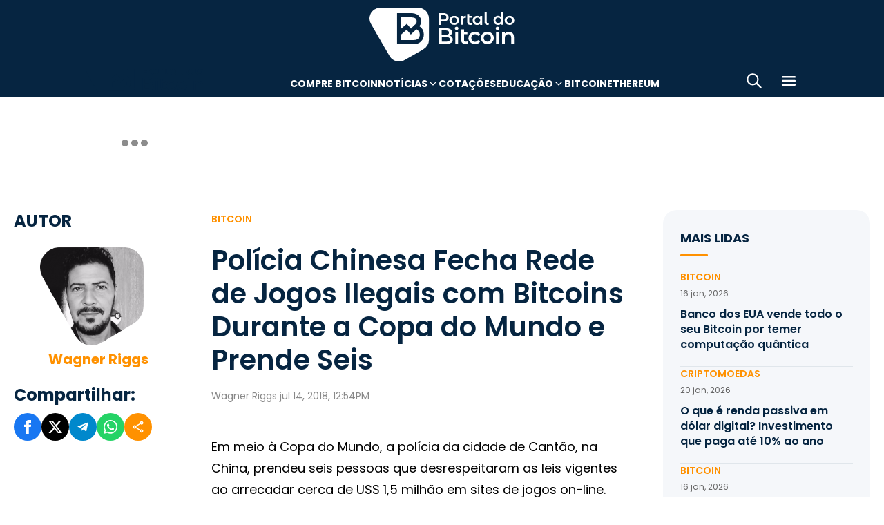

--- FILE ---
content_type: text/html; charset=UTF-8
request_url: https://portaldobitcoin.uol.com.br/policia-chinesa-fecha-rede-de-jogos-ilegais-com-bitcoins-durante-a-copa-do-mundo-e-prende-seis/
body_size: 15929
content:
<!DOCTYPE html><html lang="pt-BR" prefix="og: https://ogp.me/ns#"><head><meta charset="UTF-8"><meta name="viewport" content="width=device-width, initial-scale=1.0"><link rel="preconnect" href="https://fonts.googleapis.com"><link rel="preconnect" href="https://fonts.gstatic.com" crossorigin><title>Polícia Chinesa Fecha Rede de Jogos Ilegais com Bitcoins Durante a Copa do Mundo e Prende Seis</title><meta name="robots" content="follow, index, max-snippet:-1, max-video-preview:-1, max-image-preview:large"/><meta property="article:publisher" content="https://www.facebook.com/portaldobitcoin" /><meta property="article:tag" content="China" /><meta property="article:section" content="Bitcoin" /><meta property="article:published_time" content="2018-07-14T12:54:07-03:00" /><meta property="article:modified_time" content="2024-01-26T16:42:50-03:00" /><meta name="description" content="De acordo com a polícia, a rede de apostas ilegais, que tinha 330 mil usuários, aceitava Bitcoin, Ethereum e Litecoin."/><meta property="og:locale" content="pt_BR" /><meta property="og:type" content="article" /><meta property="og:title" content="Polícia Chinesa Fecha Rede de Jogos Ilegais com Bitcoins Durante a Copa do Mundo e Prende Seis" /><meta property="og:description" content="De acordo com a polícia, a rede de apostas ilegais, que tinha 330 mil usuários, aceitava Bitcoin, Ethereum e Litecoin." /><meta property="og:url" content="https://portaldobitcoin.uol.com.br/policia-chinesa-fecha-rede-de-jogos-ilegais-com-bitcoins-durante-a-copa-do-mundo-e-prende-seis/" /><meta property="og:site_name" content="Portal do Bitcoin" /><meta property="og:updated_time" content="2024-01-26T16:42:50-03:00" /><meta property="og:image" content="https://portaldobitcoin.uol.com.br/wp-content/uploads/sites/6/2018/06/world-cup-russia.png" /><meta property="og:image:secure_url" content="https://portaldobitcoin.uol.com.br/wp-content/uploads/sites/6/2018/06/world-cup-russia.png" /><meta property="og:image:width" content="1024" /><meta property="og:image:height" content="678" /><meta property="og:image:alt" content="Bitcoin" /><meta property="og:image:type" content="image/png" /><meta name="twitter:card" content="summary_large_image" /><meta name="twitter:title" content="Polícia Chinesa Fecha Rede de Jogos Ilegais com Bitcoins Durante a Copa do Mundo e Prende Seis" /><meta name="twitter:description" content="De acordo com a polícia, a rede de apostas ilegais, que tinha 330 mil usuários, aceitava Bitcoin, Ethereum e Litecoin." /><meta name="twitter:site" content="@portaldobitcoin" /><meta name="twitter:creator" content="@portaldobitcoin" /><meta name="twitter:image" content="https://portaldobitcoin.uol.com.br/wp-content/uploads/sites/6/2018/06/world-cup-russia.png" /><meta name="msvalidate.01" content="D23ED3D67D312539D018E68DA0FF1D57" /><meta property="fb:pages" content="865196856945827" /><meta property="fb:app_id" content="1475752759521530"><meta name="msapplication-TileImage" content="https://portaldobitcoin.uol.com.br/wp-content/uploads/sites/6/2025/10/cropped-favicon-portalpng-11-1.png?w=270" /><link rel="canonical" href="https://portaldobitcoin.uol.com.br/policia-chinesa-fecha-rede-de-jogos-ilegais-com-bitcoins-durante-a-copa-do-mundo-e-prende-seis/" /><link rel="alternate" title="oEmbed (JSON)" type="application/json+oembed" href="https://portaldobitcoin.uol.com.br/wp-json/oembed/1.0/embed?url=https%3A%2F%2Fportaldobitcoin.uol.com.br%2Fpolicia-chinesa-fecha-rede-de-jogos-ilegais-com-bitcoins-durante-a-copa-do-mundo-e-prende-seis%2F" /><link rel="alternate" title="oEmbed (XML)" type="text/xml+oembed" href="https://portaldobitcoin.uol.com.br/wp-json/oembed/1.0/embed?url=https%3A%2F%2Fportaldobitcoin.uol.com.br%2Fpolicia-chinesa-fecha-rede-de-jogos-ilegais-com-bitcoins-durante-a-copa-do-mundo-e-prende-seis%2F&#038;format=xml" /><link rel="alternate" title="JSON" type="application/json" href="https://portaldobitcoin.uol.com.br/wp-json/wp/v2/posts/17764" /><link rel='stylesheet' id='pdb-themefix-fallback-css' href='https://portaldobitcoin.uol.com.br/var/www/wp-content/plugins/pdb-plugins/ThemeFix/templates/fallback/fallback.css?ver=8_e140b83f07024ae30816' media='all' /><link rel='stylesheet' id='all-css-6' href='https://portaldobitcoin.uol.com.br/_static/??/wp-content/plugins/powerkit/assets/css/powerkit.css,/wp-includes/css/dist/block-library/style.min.css?m=1765909332' type='text/css' media='all' /><link rel='stylesheet' id='all-css-8' href='https://portaldobitcoin.uol.com.br/_static/??-eJydzlEKwjAMgOELGYOMTX0Qz9J1ZQtrm9JkzOPbDUVBGMO3QP58BOcElqO6qJj81FMUTDy7PJJi4G7yTtBMOnCGlh+YptaTRSvyGuFdw6c6lvUB98iJRWULnanrncLa7WeFLRkPnuK4qX93P7oOLqwvZi1Nx9CSWqaIRsSVrxcwGIp/HVoOiWOpy5g5QTAyLtA93E7npq4udXOtnv9mnPs=' type='text/css' media='all' /><link rel='stylesheet' id='screen-css-8' href='https://portaldobitcoin.uol.com.br/_static/??-eJytkFEKwzAMQy9U1x2DlX2UHWW4ibcEGjvELrv+wq6QIfQjxEMIPxWCirM4euLChlWb0wFRYc8eNAuSGbthsG4tVaW3DZ+JKXKbezzhAMZy5J0aFJZzHMbUQhrGUIRTsg9zXqr+l4vkfTBUtd+kR9ku6229L9euL0SKqgk=' type='text/css' media='screen' /><link href="https://fonts.googleapis.com/css2?family=Source+Sans+Pro:ital,wght@0,400;0,600;0,700;1,400;1,600;1,700&display=swap" rel="stylesheet"><link rel='alternate stylesheet' id='powerkit-icons-css' href='https://portaldobitcoin.uol.com.br/wp-content/plugins/powerkit/assets/fonts/powerkit-icons.woff?ver=2.8.7.1' as='font' type='font/wof' crossorigin /><link rel="amphtml" href="https://portaldobitcoin.uol.com.br/policia-chinesa-fecha-rede-de-jogos-ilegais-com-bitcoins-durante-a-copa-do-mundo-e-prende-seis/amp/"><link rel="icon" href="https://portaldobitcoin.uol.com.br/wp-content/uploads/sites/6/2025/10/cropped-favicon-portalpng-11-1.png?w=32" sizes="32x32" /><link rel="icon" href="https://portaldobitcoin.uol.com.br/wp-content/uploads/sites/6/2025/10/cropped-favicon-portalpng-11-1.png?w=192" sizes="192x192" /><link rel="apple-touch-icon" href="https://portaldobitcoin.uol.com.br/wp-content/uploads/sites/6/2025/10/cropped-favicon-portalpng-11-1.png?w=180" /><link rel='shortlink' href='https://portaldobitcoin.uol.com.br/?p=17764' /><style media="all">img:is([sizes=auto i],[sizes^="auto," i]){ .entry-content [class^="porta-"] { overflow-y: hidden; } img { font-family: inherit; } b, strong { font-weight: 700; } input[type], select, textarea, .cs-input-group button  { font-size: inherit; } .archive-description a { text-decoration: underline; color: #f68812; } .archive-description a:hover { text-decoration: none; } .entry-content a:focus, .archive-description a:focus { text-decoration: none !important; } p.page-subtitle.title-block { margin-bottom: 1rem; } .navigation.pagination .nav-links a:first-child::before, .navigation.pagination .nav-links a:last-child::after { position: relative; top: 2px; } div > div > #breadcrumbs { display: none; } .navbar-primary .navbar-dropdown-container, .navbar-nav .sub-menu, .site-search { border: solid 1px #e9ecef; } .navbar-primary, .navbar-nav .sub-menu, .navbar-primary .navbar-dropdown-container { box-shadow: 0 0 4px 0 #0000001c; } @supports (backdrop-filter: blur(10px)) { .navbar-brand img { filter: drop-shadow(1px 1px 1px #fffffff0); } .navbar-primary .navbar-nav > li > a { text-shadow: 1px 1px 1px #fffffff0; } } .cs-breadcrumbs span:not(.cs-separator) { margin: 0 !important; } .site-search input[type="search"] { order: unset; padding: 0 1em; font-size: 1.1rem; border-bottom: 1px solid #e9ecef; } .site-search .cs-input-group button { background: transparent; color: #6c757d; margin: 0; font-size: 1.25rem; margin-left: -1px; border-bottom: 1px solid #e9ecef; } .site-search input[type="search"]:focus, .site-search .cs-input-group button:focus { border-bottom-color: #f68812; } .site-search .cs-input-group button:focus { color: #f68812; } .post-media figure.wp-caption .wp-caption-text { margin-top: 0.5rem; text-align: right !important; } .post-meta, .post-meta a, .post-meta .author a, .cs-breadcrumbs span:not(.cs-separator), .wp-caption-text, .wp-block-image figcaption { color: #484848 !important; letter-spacing: 0.02rem; font-size: 1rem !important; } .wp-caption-text, .wp-block-image figcaption { font-size: 0.875rem !important; } .post-meta .meta-author .author { font-weight: 600; } .post-meta .meta-author img.avatar { width: 24px; height: 24px; margin-right: 0.5rem; } .layout-featured-full .post-meta { margin-top: 0; } .post-sidebar-author .avatar { border-radius: 100%; width: 72px; height: 72px; max-width: unset; } .post-sidebar-author .author-description .pk-social-links-items { display: flex; justify-content: center; } .post-meta a:hover, .post-meta .author a:hover, .cs-breadcrumbs a:hover, .navbar-nav > li:hover > a, .navbar-nav .sub-menu > li:hover > a, .navbar-nav .sub-menu > li:focus > a { color: #f68812 !important; } .entry-single-header .entry-title, .page-header .page-title { font-size: 2.5rem; line-height: 1.1; } .entry-header .post-excerpt { font-size: 1.5rem; line-height: 1.2; } .layout-list-alternative .entry-title, .layout-list .entry-title { font-size: 1.3rem !important; line-height: 1.1 !important; } .entry-container .entry-sidebar .post-section, .post-sidebar-author .title-author, .post-sidebar-author .note, .post-sidebar-author .pk-social-links-link { font-size: 1rem; } .pk-author-social-links .pk-social-links-link { padding: 0 0.25rem; } .pk-widget-posts .pk-post-thumbnail, .entry-thumbnail .cs-overlay, .post-media .wp-post-image, .wp-block-image:not(.is-style-rounded) img, .pk-scroll-to-top, .pk-inline-posts-container .pk-overlay-background { border-radius: 4px !important; overflow: hidden !important; } .pk-widget-posts .pk-post-data .entry-title { line-height: 1.2; } .entry-meta-details .pk-share-buttons-items, .pk-share-buttons-items, .post-sidebar-shares .pk-share-buttons-icon::before, .pk-social-links-icon.pk-icon::before { font-size: 20px; } i.pk-share-buttons-icon.pk-icon-whatsapp { background-color: #25d366; } i.pk-share-buttons-icon.pk-icon-facebook { background-color: #3b5998; } i.pk-share-buttons-icon.pk-icon-twitter { background-color: #00aced; } i.pk-share-buttons-icon.pk-icon-telegram { background-color: #0088cc; } i.pk-share-buttons-icon.pk-icon-linkedin { background-color: #007bb6; } i.pk-share-buttons-icon.pk-icon-instagram { background-color: #c32aa3; } i.pk-share-buttons-icon.pk-icon-mail { background-color: #000; } i.pk-share-buttons-icon.pk-icon-share { background-color: #f68812; } .pk-social-links-items { display: flex; } .pk-social-links-count { display: none; } .pk-social-links-scheme-bold-rounded .pk-social-links-instagram .pk-social-links-icon { background: radial-gradient(circle at 30% 107%, #fdf497 0%, #fdf497 5%, #fd5949 45%,#d6249f 60%,#285AEB 90%); } .pk-social-links-scheme-bold-rounded .pk-social-links-instagram:hover .pk-social-links-icon { filter: brightness(1.1); } span.breadcrumb_last, .pk-inline-posts .post-meta { display: none; } .pk-inline-posts article .pk-post-inner:last-child .pk-title, .pk-widget-posts .pk-post-outer .entry-title, .pk-share-buttons-title.pk-font-primary { font-size: 1rem; } .pk-inline-posts article .pk-post-inner:last-child .pk-title { line-height: 1.2; margin-bottom: 0; } .pk-inline-posts-container .pk-overlay-background img { font-family: unset; height: 80px; object-fit: cover; } .pk-inline-posts-container article:not(:first-child) { margin-top: 0; } .post-archive.archive-related .post-meta { display: none; } .widget_nav_menu .menu-item-has-children > span::after { padding: 0; margin: 0; font-size: 21px; width: 32px; display: inline-block; text-align: center; min-height: 32px; } .widget_nav_menu .menu-item-has-children > span:hover::after { color: #A0A0A0; } .widget_nav_menu .menu-item-has-children > span:focus::after { color: #f68812; } .widget_nav_menu .menu-item-has-children > a { width: calc(100% - 48px); } .site-info .footer-copyright { grid-column: span 2; } .code-block { background-color: #f8f8f8; position: relative; } @media (min-width: 720px) { .page-author-container .author-avatar .pk-social-links-items { display: grid; grid-template-columns: repeat(3, 1fr); row-gap: 0.5rem; } } @media (max-width: 1019px) and (min-width: 576px) { .pk-widget-posts ul { display: grid; grid-template-columns: 1fr 1fr; grid-auto-flow: row; gap: 1rem; } } @media (min-width: 1020px) { .navbar-brand img { height: 40px; width: 183px; } } @media (max-width: 1019px) { .post-sidebar-author .author-description .pk-social-links-items { justify-content: flex-start; row-gap: 0.55rem; } } @media (max-width: 575px) { .entry-header .entry-meta-details { flex-wrap: nowrap; } .navbar-nav > li > a, .cs-mega-menu-child > a, .widget_archive li, .widget_categories li, .widget_meta li a, .widget_nav_menu .menu > li > a, .widget_nav_menu .sub-menu > li > a, .widget_pages .page_item a { font-size: 1rem !important; } .entry-single-header .entry-title { font-size: 2.1rem; } .entry-header .post-excerpt { font-size: 1.3rem; } } @media (max-width: 599px) { .cs-featured-type-3 .layout-featured-list .entry-title { font-size: 1.2em; } .cs-featured-type-3 .layout-featured-grid-simple .entry-title { font-size: 1em; margin-bottom: 0; } } @media (-webkit-min-device-pixel-ratio: 2) { html { font-size: 18px; } } @media (min--moz-device-pixel-ratio: 2) { html { font-size: 16px; } }</style><script type="application/ld+json" class="rank-math-schema">{"@context":"https://schema.org","@graph":[{"@type":"Organization","@id":"https://portaldobitcoin.uol.com.br/#organization","name":"Portal do Bitcoin","sameAs":["https://www.facebook.com/portaldobitcoin","https://twitter.com/portaldobitcoin","https://www.instagram.com/portaldobitcoin/","https://www.youtube.com/channel/UCSqMDT5gp5bMf6kNUT3zdjg"],"logo":{"@type":"ImageObject","@id":"https://portaldobitcoin.uol.com.br/#logo","url":"https://portaldobitcoin.uol.com.br/wp-content/uploads/2020/02/logo_300x60.png","contentUrl":"https://portaldobitcoin.uol.com.br/wp-content/uploads/2020/02/logo_300x60.png","caption":"Portal do Bitcoin","inLanguage":"pt-BR","width":"300","height":"60"}},{"@type":"WebSite","@id":"https://portaldobitcoin.uol.com.br/#website","url":"https://portaldobitcoin.uol.com.br","name":"Portal do Bitcoin","publisher":{"@id":"https://portaldobitcoin.uol.com.br/#organization"},"inLanguage":"pt-BR"},{"@type":"ImageObject","@id":"https://portaldobitcoin.uol.com.br/wp-content/uploads/sites/6/2018/06/world-cup-russia.png","url":"https://portaldobitcoin.uol.com.br/wp-content/uploads/sites/6/2018/06/world-cup-russia.png","width":"1024","height":"678","inLanguage":"pt-BR"},{"@type":"BreadcrumbList","@id":"https://portaldobitcoin.uol.com.br/policia-chinesa-fecha-rede-de-jogos-ilegais-com-bitcoins-durante-a-copa-do-mundo-e-prende-seis/#breadcrumb","itemListElement":[{"@type":"ListItem","position":"1","item":{"@id":"https://portaldobitcoin.uol.com.br","name":"In\u00edcio"}},{"@type":"ListItem","position":"2","item":{"@id":"https://portaldobitcoin.uol.com.br/bitcoin/","name":"Bitcoin"}},{"@type":"ListItem","position":"3","item":{"@id":"https://portaldobitcoin.uol.com.br/policia-chinesa-fecha-rede-de-jogos-ilegais-com-bitcoins-durante-a-copa-do-mundo-e-prende-seis/","name":"Pol\u00edcia Chinesa Fecha Rede de Jogos Ilegais com Bitcoins Durante a Copa do Mundo e Prende Seis"}}]},{"@type":"WebPage","@id":"https://portaldobitcoin.uol.com.br/policia-chinesa-fecha-rede-de-jogos-ilegais-com-bitcoins-durante-a-copa-do-mundo-e-prende-seis/#webpage","url":"https://portaldobitcoin.uol.com.br/policia-chinesa-fecha-rede-de-jogos-ilegais-com-bitcoins-durante-a-copa-do-mundo-e-prende-seis/","name":"Pol\u00edcia Chinesa Fecha Rede de Jogos Ilegais com Bitcoins Durante a Copa do Mundo e Prende Seis","datePublished":"2018-07-14T12:54:07-03:00","dateModified":"2024-01-26T16:42:50-03:00","isPartOf":{"@id":"https://portaldobitcoin.uol.com.br/#website"},"primaryImageOfPage":{"@id":"https://portaldobitcoin.uol.com.br/wp-content/uploads/sites/6/2018/06/world-cup-russia.png"},"inLanguage":"pt-BR","breadcrumb":{"@id":"https://portaldobitcoin.uol.com.br/policia-chinesa-fecha-rede-de-jogos-ilegais-com-bitcoins-durante-a-copa-do-mundo-e-prende-seis/#breadcrumb"}},{"@type":"Person","@id":"https://portaldobitcoin.uol.com.br/author/warig/","name":"Wagner Riggs","url":"https://portaldobitcoin.uol.com.br/author/warig/","image":{"@type":"ImageObject","@id":"https://secure.gravatar.com/avatar/9087bd6b7e33edacdeded7fae4af871ee6dd3cd48e4375d8777ef8ec497996fe?s=96&amp;d=mm&amp;r=g","url":"https://secure.gravatar.com/avatar/9087bd6b7e33edacdeded7fae4af871ee6dd3cd48e4375d8777ef8ec497996fe?s=96&amp;d=mm&amp;r=g","caption":"Wagner Riggs","inLanguage":"pt-BR"},"worksFor":{"@id":"https://portaldobitcoin.uol.com.br/#organization"}},{"@type":"NewsArticle","headline":"Pol\u00edcia Chinesa Fecha Rede de Jogos Ilegais com Bitcoins Durante a Copa do Mundo e Prende Seis","keywords":"Bitcoin","datePublished":"2018-07-14T12:54:07-03:00","dateModified":"2024-01-26T16:42:50-03:00","articleSection":"Bitcoin, Internacional","author":{"@id":"https://portaldobitcoin.uol.com.br/author/warig/","name":"Wagner Riggs"},"publisher":{"@id":"https://portaldobitcoin.uol.com.br/#organization"},"description":"De acordo com a pol\u00edcia, a rede de apostas ilegais, que tinha 330 mil usu\u00e1rios, aceitava Bitcoin, Ethereum e Litecoin.","name":"Pol\u00edcia Chinesa Fecha Rede de Jogos Ilegais com Bitcoins Durante a Copa do Mundo e Prende Seis","@id":"https://portaldobitcoin.uol.com.br/policia-chinesa-fecha-rede-de-jogos-ilegais-com-bitcoins-durante-a-copa-do-mundo-e-prende-seis/#richSnippet","isPartOf":{"@id":"https://portaldobitcoin.uol.com.br/policia-chinesa-fecha-rede-de-jogos-ilegais-com-bitcoins-durante-a-copa-do-mundo-e-prende-seis/#webpage"},"image":{"@id":"https://portaldobitcoin.uol.com.br/wp-content/uploads/sites/6/2018/06/world-cup-russia.png"},"inLanguage":"pt-BR","mainEntityOfPage":{"@id":"https://portaldobitcoin.uol.com.br/policia-chinesa-fecha-rede-de-jogos-ilegais-com-bitcoins-durante-a-copa-do-mundo-e-prende-seis/#webpage"}}]}</script><script data-nooptimize>(function(w,d,s,l,i){w[l]=w[l]||[];w[l].push({'gtm.start':
new Date().getTime(),event:'gtm.js'});var f=d.getElementsByTagName(s)[0],
j=d.createElement(s),dl=l!='dataLayer'?'&l='+l:'';j.async=true;j.src=
'https://www.googletagmanager.com/gtm.js?id='+i+dl;f.parentNode.insertBefore(j,f);
})(window,document,'script','dataLayer','GTM-WHCJ5WM');</script><script data-nooptimize>
 window.dataLayer = window.dataLayer || [];
 function gtag(){dataLayer.push(arguments);}
 gtag('js', new Date());
 gtag('config', 'UA-98991334-1');
</script><script data-nooptimize>
 window.universal_variable = window.universal_variable || {};
 window.universal_variable.dfp = window.universal_variable.dfp || {};
 window.uolads = window.uolads || [];
</script><script data-ad-client="ca-pub-5124525914303576" async src="https://pagead2.googlesyndication.com/pagead/js/adsbygoogle.js"></script><script async src="https://www.googletagmanager.com/gtag/js?id=G-ZZ2HX1ZVFL"></script><script async src="https://mercadobitcoinbr.api.useinsider.com/ins.js?id=10007490"></script><script type="text/javascript" src="https://portaldobitcoin.uol.com.br/wp-content/plugins/pdb-plugins/ThemeFix/assets/theme-fix-async.js?ver=8" id="theme-fix-async-js" async="async"></script><script type="text/javascript" src="/wp-content/plugins/pdb-plugins/GA4DataLayers/assets/datalayers.js?ver=1" id="datalayers-js" async="async"></script><!--<script async data-nooptimize src="https://www.googletagmanager.com/gtag/js?id=UA-98991334-1"></script> 
--></head>
<body class="wp-singular post-template-default single single-post postid-17764 single-format-standard wp-theme-portal-do-bitcoin"><div id="sidebar-overlay" class="sidebar-overlay"></div><div id="sidebar-menu" class="sidebar-menu"><div class="sidebar-header"><div class="sidebar-logo"> <a href="https://portaldobitcoin.uol.com.br"> <img class="logo-img" src="https://portaldobitcoin.uol.com.br/wp-content/uploads/sites/6/2025/08/novo-logo-portal-do-bitcoin-03.png" alt="Portal do Bitcoin"></a></div> <button id="sidebar-close" class="sidebar-close" aria-label="Fechar menu"> <img loading="lazy" class="icon" src="https://portaldobitcoin.uol.com.br/wp-content/themes/portal-do-bitcoin/assets/img/icons/icon-close.svg" width="26" height="26" alt="Fechar menu" /></button></div><div class="sidebar-content"><nav class="sidebar-navigation"><ul id="menu-menu-sub-header" class="sidebar-menu-list"><li id="menu-item-275109" class="menu-item menu-item-type-custom menu-item-object-custom menu-item-275109"><a href="https://www.mercadobitcoin.com.br/criptomoedas/bitcoin?utm_source=portaldobtc&#038;utm_medium=%5B%E2%80%A6%5Dao_conteudo&#038;utm_content=cta_na_portal-do-btc&#038;utm_term=na">Compre Bitcoin</a></li><li id="menu-item-275099" class="menu-item menu-item-type-custom menu-item-object-custom menu-item-has-children menu-item-275099"><a href="#">Notícias</a><ul class="sub-menu"><li id="menu-item-275100" class="menu-item menu-item-type-taxonomy menu-item-object-category menu-item-275100"><a href="https://portaldobitcoin.uol.com.br/brasil/">Brasil</a></li><li id="menu-item-275107" class="menu-item menu-item-type-taxonomy menu-item-object-post_tag menu-item-275107"><a href="https://portaldobitcoin.uol.com.br/tudo-sobre/regulacao/">Regulação</a></li><li id="menu-item-275108" class="menu-item menu-item-type-taxonomy menu-item-object-post_tag menu-item-275108"><a href="https://portaldobitcoin.uol.com.br/tudo-sobre/memecoins/">Memecoins</a></li><li id="menu-item-275101" class="menu-item menu-item-type-taxonomy menu-item-object-category menu-item-275101"><a href="https://portaldobitcoin.uol.com.br/mercado/">Mercado</a></li><li id="menu-item-275104" class="menu-item menu-item-type-taxonomy menu-item-object-category menu-item-275104"><a href="https://portaldobitcoin.uol.com.br/politica/">Política</a></li><li id="menu-item-275102" class="menu-item menu-item-type-taxonomy menu-item-object-category menu-item-275102"><a href="https://portaldobitcoin.uol.com.br/negocios/">Negócios</a></li><li id="menu-item-275103" class="menu-item menu-item-type-taxonomy menu-item-object-category menu-item-275103"><a href="https://portaldobitcoin.uol.com.br/tecnologia/">Tecnologia</a></li><li id="menu-item-275106" class="menu-item menu-item-type-taxonomy menu-item-object-post_tag menu-item-275106"><a href="https://portaldobitcoin.uol.com.br/tudo-sobre/inteligencia-artificial/">Inteligência Artificial</a></li></ul></li><li id="menu-item-275542" class="menu-item menu-item-type-post_type menu-item-object-page menu-item-275542"><a href="https://portaldobitcoin.uol.com.br/cotacoes-criptomoedas/">Cotações</a></li><li id="menu-item-275091" class="menu-item menu-item-type-custom menu-item-object-custom menu-item-has-children menu-item-275091"><a href="#">Educação</a><ul class="sub-menu"><li id="menu-item-275092" class="menu-item menu-item-type-post_type menu-item-object-post menu-item-275092"><a href="https://portaldobitcoin.uol.com.br/o-que-sao-criptomoedas-e-como-funcionam/">O que são criptomoedas?</a></li><li id="menu-item-275093" class="menu-item menu-item-type-post_type menu-item-object-post menu-item-275093"><a href="https://portaldobitcoin.uol.com.br/o-que-e-bitcoin-a-maior-criptomoeda-do-mundo/">O que é Bitcoin?</a></li><li id="menu-item-275094" class="menu-item menu-item-type-post_type menu-item-object-post menu-item-275094"><a href="https://portaldobitcoin.uol.com.br/o-que-e-ethereum-entenda-a-revolucao-dos-contratos-inteligentes/">O que é Ethereum?</a></li><li id="menu-item-275095" class="menu-item menu-item-type-post_type menu-item-object-post menu-item-275095"><a href="https://portaldobitcoin.uol.com.br/o-que-e-blockchain-a-base-das-criptomoedas/">O que é blockchain?</a></li><li id="menu-item-275096" class="menu-item menu-item-type-post_type menu-item-object-post menu-item-275096"><a href="https://portaldobitcoin.uol.com.br/o-que-e-tokenizacao-de-ativos-do-mundo-real/">O que é tokenização?</a></li><li id="menu-item-275097" class="menu-item menu-item-type-post_type menu-item-object-post menu-item-275097"><a href="https://portaldobitcoin.uol.com.br/o-que-e-mineracao-de-bitcoin-e-como-ela-funciona/">O que é mineração?</a></li></ul></li><li id="menu-item-275110" class="menu-item menu-item-type-taxonomy menu-item-object-post_tag menu-item-275110"><a href="https://portaldobitcoin.uol.com.br/tudo-sobre/bitcoin/">Bitcoin</a></li><li id="menu-item-275111" class="menu-item menu-item-type-taxonomy menu-item-object-post_tag menu-item-275111"><a href="https://portaldobitcoin.uol.com.br/tudo-sobre/ethereum/">Ethereum</a></li></ul></nav><div class="sidebar-social-links"><p class="sidebar-social-title">Siga-nos</p><div class="pk-social-links-wrap  pk-social-links-template-col pk-social-links-align-default pk-social-links-scheme-bold pk-social-links-titles-enabled pk-social-links-counts-enabled pk-social-links-labels-disabled pk-social-links-mode-php pk-social-links-mode-rest"><div class="pk-social-links-items"><div class="pk-social-links-item pk-social-links-facebook  pk-social-links-no-count" data-id="facebook"> <a href="https://facebook.com/portaldobitcoin" class="pk-social-links-link" target="_blank" rel="nofollow noopener" aria-label="Facebook"> <i class="pk-social-links-icon pk-icon pk-icon-facebook"></i> <span class="pk-social-links-title pk-font-heading">Facebook</span> <span class="pk-social-links-count pk-font-secondary">0</span> </a></div><div class="pk-social-links-item pk-social-links-twitter  pk-social-links-no-count" data-id="twitter"> <a href="https://twitter.com/portaldobitcoin" class="pk-social-links-link" target="_blank" rel="nofollow noopener" aria-label="Twitter"> <i class="pk-social-links-icon pk-icon pk-icon-twitter"></i> <span class="pk-social-links-title pk-font-heading">Twitter</span> <span class="pk-social-links-count pk-font-secondary">0</span> </a></div><div class="pk-social-links-item pk-social-links-instagram  pk-social-links-no-count" data-id="instagram"> <a href="https://www.instagram.com/portaldobitcoin" class="pk-social-links-link" target="_blank" rel="nofollow noopener" aria-label="Instagram"> <i class="pk-social-links-icon pk-icon pk-icon-instagram"></i> <span class="pk-social-links-title pk-font-heading">Instagram</span> <span class="pk-social-links-count pk-font-secondary">0</span> </a></div><div class="pk-social-links-item pk-social-links-linkedin  pk-social-links-no-count" data-id="linkedin"> <a href="https://www.linkedin.com/company/portaldobitcoin" class="pk-social-links-link" target="_blank" rel="nofollow noopener" aria-label="LinkedIn"> <i class="pk-social-links-icon pk-icon pk-icon-linkedin"></i> <span class="pk-social-links-title pk-font-heading">LinkedIn</span> <span class="pk-social-links-count pk-font-secondary">0</span> </a></div><div class="pk-social-links-item pk-social-links-googlenews  pk-social-links-no-count" data-id="googlenews"> <a href="https://news.google.com/publications/CAAqBwgKMMPZmwswh-SzAw?ceid=BR:pt-419&#038;oc=3" class="pk-social-links-link" target="_blank" rel="nofollow noopener" aria-label="Google News"> <i class="pk-social-links-icon pk-icon pk-icon-googlenews"></i> <span class="pk-social-links-title pk-font-heading">Google News</span> <span class="pk-social-links-count pk-font-secondary">0</span> </a></div></div></div></div><div class="sidebar-buttons"></div></div></div><div class="search-popup" id="search-popup"><div class="search-popup-container"><div class="search-popup-header"><p class="search-title">Buscar no site</p> <button type="button" class="search-close" id="search-close"> <img src="https://portaldobitcoin.uol.com.br/wp-content/themes/portal-do-bitcoin/assets/img/icons/icon-close.svg" alt="Fechar pesquisa"></button></div><form role="search" method="get" class="search-form" action="https://portaldobitcoin.uol.com.br/"><div class="search-input-wrapper"> <input type="search" class="search-field" placeholder="Buscar por..." value="" name="s" autocomplete="off" /></div> <button type="submit" class="search-submit"> <img src="https://portaldobitcoin.uol.com.br/wp-content/themes/portal-do-bitcoin/assets/img/icons/icon-search.svg" alt="Buscar"> <span>Pesquisar</span> </button></form></div></div><div class="scroll-trigger-header" data-name="scroll-trigger-header"></div><div class="header-top"> <a href="https://portaldobitcoin.uol.com.br" aria-label="Portal do Bitcoin Logo" class="header-logo" style="background-image: url('https://portaldobitcoin.uol.com.br/wp-content/themes/portal-do-bitcoin/assets/img/logos/white.svg')"> Portal do Bitcoin </a></div><header class="site-header" data-name="header"><div class="header-div"> <a href="https://portaldobitcoin.uol.com.br" aria-label="Portal do Bitcoin Logo" class="header-logo" style="background-image: url('https://portaldobitcoin.uol.com.br/wp-content/themes/portal-do-bitcoin/assets/img/logos/blue.svg')"> Portal do Bitcoin </a> <a href="https://portaldobitcoin.uol.com.br" aria-label="Portal do Bitcoin Logo" class="header-logo mobile" style="background-image: url('https://portaldobitcoin.uol.com.br/wp-content/themes/portal-do-bitcoin/assets/img/logos/blue-mobile.svg')"> Portal do Bitcoin </a></div><nav id="top-nav" class="menu-menu-sub-header-container"><ul id="menu-menu-sub-header-1" class="menu-sub-header"><li class="menu-item" data-type="menu-item"><a class="menu-link" href="https://www.mercadobitcoin.com.br/criptomoedas/bitcoin?utm_source=portaldobtc&#038;utm_medium=%5B%E2%80%A6%5Dao_conteudo&#038;utm_content=cta_na_portal-do-btc&#038;utm_term=na" data-type="menu-link" data-has-children="false">Compre Bitcoin</a></li><li class="menu-item" data-type="menu-item" data-has-children="true" data-sub-menu-open="false"><a class="menu-link menu-link-sub-menu" href="#" data-type="menu-link" data-has-children="true">Notícias</a><ul class="sub-menu" data-type="sub-menu"><li class="menu-item" data-type="menu-item"><a class="menu-link" href="https://portaldobitcoin.uol.com.br/brasil/" data-type="menu-link" data-has-children="false">Brasil</a></li><li class="menu-item" data-type="menu-item"><a class="menu-link" href="https://portaldobitcoin.uol.com.br/tudo-sobre/regulacao/" data-type="menu-link" data-has-children="false">Regulação</a></li><li class="menu-item" data-type="menu-item"><a class="menu-link" href="https://portaldobitcoin.uol.com.br/tudo-sobre/memecoins/" data-type="menu-link" data-has-children="false">Memecoins</a></li><li class="menu-item" data-type="menu-item"><a class="menu-link" href="https://portaldobitcoin.uol.com.br/mercado/" data-type="menu-link" data-has-children="false">Mercado</a></li><li class="menu-item" data-type="menu-item"><a class="menu-link" href="https://portaldobitcoin.uol.com.br/politica/" data-type="menu-link" data-has-children="false">Política</a></li><li class="menu-item" data-type="menu-item"><a class="menu-link" href="https://portaldobitcoin.uol.com.br/negocios/" data-type="menu-link" data-has-children="false">Negócios</a></li><li class="menu-item" data-type="menu-item"><a class="menu-link" href="https://portaldobitcoin.uol.com.br/tecnologia/" data-type="menu-link" data-has-children="false">Tecnologia</a></li><li class="menu-item" data-type="menu-item"><a class="menu-link" href="https://portaldobitcoin.uol.com.br/tudo-sobre/inteligencia-artificial/" data-type="menu-link" data-has-children="false">Inteligência Artificial</a></li></ul></li><li class="menu-item" data-type="menu-item"><a class="menu-link" href="https://portaldobitcoin.uol.com.br/cotacoes-criptomoedas/" data-type="menu-link" data-has-children="false">Cotações</a></li><li class="menu-item" data-type="menu-item" data-has-children="true" data-sub-menu-open="false"><a class="menu-link menu-link-sub-menu" href="#" data-type="menu-link" data-has-children="true">Educação</a><ul class="sub-menu" data-type="sub-menu"><li class="menu-item" data-type="menu-item"><a class="menu-link" href="https://portaldobitcoin.uol.com.br/o-que-sao-criptomoedas-e-como-funcionam/" data-type="menu-link" data-has-children="false">O que são criptomoedas?</a></li><li class="menu-item" data-type="menu-item"><a class="menu-link" href="https://portaldobitcoin.uol.com.br/o-que-e-bitcoin-a-maior-criptomoeda-do-mundo/" data-type="menu-link" data-has-children="false">O que é Bitcoin?</a></li><li class="menu-item" data-type="menu-item"><a class="menu-link" href="https://portaldobitcoin.uol.com.br/o-que-e-ethereum-entenda-a-revolucao-dos-contratos-inteligentes/" data-type="menu-link" data-has-children="false">O que é Ethereum?</a></li><li class="menu-item" data-type="menu-item"><a class="menu-link" href="https://portaldobitcoin.uol.com.br/o-que-e-blockchain-a-base-das-criptomoedas/" data-type="menu-link" data-has-children="false">O que é blockchain?</a></li><li class="menu-item" data-type="menu-item"><a class="menu-link" href="https://portaldobitcoin.uol.com.br/o-que-e-tokenizacao-de-ativos-do-mundo-real/" data-type="menu-link" data-has-children="false">O que é tokenização?</a></li><li class="menu-item" data-type="menu-item"><a class="menu-link" href="https://portaldobitcoin.uol.com.br/o-que-e-mineracao-de-bitcoin-e-como-ela-funciona/" data-type="menu-link" data-has-children="false">O que é mineração?</a></li></ul></li><li class="menu-item" data-type="menu-item"><a class="menu-link" href="https://portaldobitcoin.uol.com.br/tudo-sobre/bitcoin/" data-type="menu-link" data-has-children="false">Bitcoin</a></li><li class="menu-item" data-type="menu-item"><a class="menu-link" href="https://portaldobitcoin.uol.com.br/tudo-sobre/ethereum/" data-type="menu-link" data-has-children="false">Ethereum</a></li></ul></nav><div class="header-icons"> <button type="button" class="icon-btn icon-search" data-type="icon-btn-search-open" id="search-toggle" aria-label="Abrir busca"> <img loading="lazy" class="icon" src="https://portaldobitcoin.uol.com.br/wp-content/themes/portal-do-bitcoin/assets/img/icons/icon-search.svg" width="26" height="26" alt="Abrir busca" /></button> <button type="button" class="icon-btn icon-close" data-type="icon-btn-search-close" id="close-toggle" aria-label="Fechar busca"> <img loading="lazy" class="icon" src="https://portaldobitcoin.uol.com.br/wp-content/themes/portal-do-bitcoin/assets/img/icons/icon-close.svg" width="26" height="26" alt="Fechar busca" /></button> <button type="button" class="icon-btn icon-menu" data-type="icon-btn-menu" id="sidebar-toggle" aria-label="Menu"> <img loading="lazy" class="icon" src="https://portaldobitcoin.uol.com.br/wp-content/themes/portal-do-bitcoin/assets/img/icons/icon-menu.svg" width="26" height="26" alt="Menu" /></button></div><div class="search-container" data-name="search-container"><form role="search" method="get" class="search-form" action="https://portaldobitcoin.uol.com.br/"><div class="search-input-wrapper"> <input type="search" class="search-field" data-name="search-field" placeholder="Buscar por..." value="" name="s" autocomplete="off" /></div> <button type="submit" class="icon-btn icon-search" data-type="icon-btn-search" aria-label="Buscar"> <img loading="lazy" class="icon" src="https://portaldobitcoin.uol.com.br/wp-content/themes/portal-do-bitcoin/assets/img/icons/icon-search.svg" width="26" height="26" alt="Buscar" /></button></form></div></header><div class="container"><div class="header-ticker"><div class="tradingview-container" style="max-width: 1160px; margin: 0 auto; padding: 4px 0; display: flex; align-items: center;"><div class="tradingview-widget-container"><div class="tradingview-widget-container__widget"></div><script type="text/javascript" src="https://s3.tradingview.com/external-embedding/embed-widget-single-quote.js" async>
            {
                "symbol": "OKX:BTCBRL",
                "width": 350,
                "isTransparent": true,  
                "colorTheme": "light",
                "locale": "br",
                "largeChartUrl": "https://portaldobitcoin.uol.com.br/cotacao/"
            }
        </script></div><div class="tradingview-widget-container"><div class="tradingview-widget-container__widget"></div><script type="text/javascript" src="https://s3.tradingview.com/external-embedding/embed-widget-ticker-tape.js" async>
            {
                "symbols": [{"proName":"COINBASE:BTCUSDT","title":"Bitcoin"},{"proName":"COINBASE:ETHUSDT","title":"Ethereum"},{"proName":"COINBASE:XRPUSDT","title":"Ripple"},{"proName":"OKX:BNBUSDT","title":"BNB"},{"proName":"COINBASE:SOLUSDT","title":"Solana"},{"proName":"COINBASE:DOGEUSDT","title":"Dogecoin"},{"proName":"COINBASE:ADAUSDT","title":"Cardano"},{"proName":"OKX:TRUMPUSDT","title":"Official Trump"}],
                "showSymbolLogo": true,
                "isTransparent": true,
                "displayMode": "compact",
                "colorTheme": "light",
                "locale": "br",
                "largeChartUrl": "https://portaldobitcoin.uol.com.br/cotacao/"
            }
        </script></div></div></div></div><main id="primary" class="site-main"><div class="container"><div class="single-post-container"> <aside class="single-post-author-sidebar"> <span class="author-title">Autor</span> <div class="columnist-card"><div class="columnist-profile"><div class="columnist-image"><div class="crop-wrapper"><div class="crop-mask" style="background-image: url('https://portaldobitcoin.uol.com.br/wp-content/uploads/sites/6/2025/08/avatar-warig.png');"> <img alt="Wagner Riggs avatar" src="https://portaldobitcoin.uol.com.br/wp-content/uploads/sites/6/2025/08/avatar-warig.png" srcset="https://portaldobitcoin.uol.com.br/wp-content/uploads/sites/6/2025/08/avatar-warig.png" class="avatar avatar-150 photo avatar-mask" height="150" width="150" loading="lazy" decoding="async"></div></div></div><div class="columnist-info"> <span class="columnist-name"> <a href="https://portaldobitcoin.uol.com.br/author/warig/"> Wagner Riggs </a></span> </div></div></div><div class="post-share"> <span class="share-title">Compartilhar:</span> <div class="share-buttons"> <a href="https://www.facebook.com/sharer/sharer.php?u=https%3A%2F%2Fportaldobitcoin.uol.com.br%2Fpolicia-chinesa-fecha-rede-de-jogos-ilegais-com-bitcoins-durante-a-copa-do-mundo-e-prende-seis%2F" target="_blank" class="share-button facebook"> <img src="https://portaldobitcoin.uol.com.br/wp-content/themes/portal-do-bitcoin/assets/img/icons/icon-facebook.svg" alt="Compartilhar no Facebook"></a> <a href="https://twitter.com/intent/tweet?url=https%3A%2F%2Fportaldobitcoin.uol.com.br%2Fpolicia-chinesa-fecha-rede-de-jogos-ilegais-com-bitcoins-durante-a-copa-do-mundo-e-prende-seis%2F&text=Pol%C3%ADcia%20Chinesa%20Fecha%20Rede%20de%20Jogos%20Ilegais%20com%20Bitcoins%20Durante%20a%20Copa%20do%20Mundo%20e%20Prende%20Seis" target="_blank" class="share-button twitter"> <img src="https://portaldobitcoin.uol.com.br/wp-content/themes/portal-do-bitcoin/assets/img/icons/icon-x.svg" alt="Compartilhar no X"></a> <a href="https://t.me/share/url?url=https%3A%2F%2Fportaldobitcoin.uol.com.br%2Fpolicia-chinesa-fecha-rede-de-jogos-ilegais-com-bitcoins-durante-a-copa-do-mundo-e-prende-seis%2F&text=Pol%C3%ADcia%20Chinesa%20Fecha%20Rede%20de%20Jogos%20Ilegais%20com%20Bitcoins%20Durante%20a%20Copa%20do%20Mundo%20e%20Prende%20Seis" target="_blank" class="share-button telegram"> <img src="https://portaldobitcoin.uol.com.br/wp-content/themes/portal-do-bitcoin/assets/img/icons/icon-telegram.svg" alt="Compartilhar no Telegram"></a> <a href="https://api.whatsapp.com/send?text=Pol%C3%ADcia%20Chinesa%20Fecha%20Rede%20de%20Jogos%20Ilegais%20com%20Bitcoins%20Durante%20a%20Copa%20do%20Mundo%20e%20Prende%20Seis%20https%3A%2F%2Fportaldobitcoin.uol.com.br%2Fpolicia-chinesa-fecha-rede-de-jogos-ilegais-com-bitcoins-durante-a-copa-do-mundo-e-prende-seis%2F" target="_blank" class="share-button whatsapp"> <img src="https://portaldobitcoin.uol.com.br/wp-content/themes/portal-do-bitcoin/assets/img/icons/icon-whatsapp.svg" alt="Compartilhar no WhatsApp"></a> <button class="share-button more" data-url="https://portaldobitcoin.uol.com.br/policia-chinesa-fecha-rede-de-jogos-ilegais-com-bitcoins-durante-a-copa-do-mundo-e-prende-seis/" data-title="Polícia Chinesa Fecha Rede de Jogos Ilegais com Bitcoins Durante a Copa do Mundo e Prende Seis"> <img src="https://portaldobitcoin.uol.com.br/wp-content/themes/portal-do-bitcoin/assets/img/icons/icon-share.svg" alt="Mais opções"></button></div></div></aside><div class="single-post-main"> <article id="post-17764" class="post-17764 post type-post status-publish format-standard has-post-thumbnail hentry category-bitcoin category-internacional tag-china"><header class="entry-header"><div class="post-category"> <a href="https://portaldobitcoin.uol.com.br/bitcoin/" class="category-name">Bitcoin</a></div><h1 class="entry-title">Polícia Chinesa Fecha Rede de Jogos Ilegais com Bitcoins Durante a Copa do Mundo e Prende Seis</h1><div class="post-meta"><p class="caption-dates">Wagner Riggs jul 14, 2018, 12:54PM</p></div><div class="post-thumbnail standard-image"> <img width="1024" height="678" src="https://portaldobitcoin.uol.com.br/wp-content/uploads/sites/6/2018/06/world-cup-russia.png?w=1024" class="post-header-image wp-post-image" alt="Imagem da matéria: Polícia Chinesa Fecha Rede de Jogos Ilegais com Bitcoins Durante a Copa do Mundo e Prende Seis" decoding="async" fetchpriority="high" srcset="https://portaldobitcoin.uol.com.br/wp-content/uploads/sites/6/2018/06/world-cup-russia.png 1304w, https://portaldobitcoin.uol.com.br/wp-content/uploads/sites/6/2018/06/world-cup-russia.png?resize=300,199 300w, https://portaldobitcoin.uol.com.br/wp-content/uploads/sites/6/2018/06/world-cup-russia.png?resize=768,509 768w, https://portaldobitcoin.uol.com.br/wp-content/uploads/sites/6/2018/06/world-cup-russia.png?resize=1024,678 1024w, https://portaldobitcoin.uol.com.br/wp-content/uploads/sites/6/2018/06/world-cup-russia.png?resize=150,99 150w, https://portaldobitcoin.uol.com.br/wp-content/uploads/sites/6/2018/06/world-cup-russia.png?resize=600,398 600w" sizes="(max-width: 1024px) 100vw, 1024px" /></div><div class="wp-caption-text"></div></header><div class="entry-content"><p dir="ltr">Em meio à Copa do Mundo, a polícia da cidade de Cantão, na China, prendeu seis pessoas que desrespeitaram as leis vigentes ao arrecadar cerca de US$ 1,5 milhão em sites de jogos on-line.<b></b></p><p dir="ltr">De acordo com a polícia, a rede de apostas ilegais, que tinha 330 mil usuários, aceitava <a href="https://portaldobitcoin.uol.com.br/bitcoin/" target="_blank" rel="noopener">Bitcoin</a>, <a href="https://portaldobitcoin.uol.com.br/criptomoedas/ethereum-noticias/" target="_blank" rel="noopener">Ethereum</a> e Litecoin.<b></b></p><div class='code-block code-block-1' style='margin: 8px auto; text-align: center; display: block; clear: both; width: 300px; height: 250px;'><div id="banner-300x250-area"></div></div><p dir="ltr">Foram confiscados, também, US$ 750 mil das contas bancárias dos envolvidos, segundo publicação da agência de notícias <a href="http://www.xinhuanet.com/2018-07/11/c_1123112872.htm" target="_blank" rel="noopener">Xinhua</a> nesta quarta-feira (11).<b></b></p><p dir="ltr">Apostas frequentemente andam de mãos dadas com eventos esportivos, e esta Copa do Mundo não foi exceção. A gangue divulgava os sites por meio de redes sociais.<b></b></p><p dir="ltr">A ação fez parte de uma força-tarefa das autoridades chinesas que investigavam as plataformas desde maio, quando agentes perceberam a mobilização do grupo criminoso em propagandas na internet.<b></b></p><p dir="ltr">Todos os sistemas de sites e aplicativos suspeitos foram encerrados, inclusive 250 grupos de discussão que tinham como objetivo atrair novos clientes.<b></b></p><div class='code-block code-block-2' style='margin: 8px auto; text-align: center; display: block; clear: both; width: 300px; height: 250px;'><div id="banner-300x250-area-2"></div></div><p dir="ltr">Durante a ocorrência, a polícia apreendeu servidores, computadores, telefones celulares e cartões de crédito de 20 grupos criminosos.<b></b></p><p dir="ltr">Cassinos e sites de apostas são proibidos na China, mas há um sistema legal regulado pelo governo onde as pessoas podem apostar nos resultados de jogos de futebol. A plataforma é muito popular e também faz sucesso desde o início do torneio mundial de futebol.<b></b></p><p dir="ltr">O sistema é comandado pelo ministério dos Esportes da China e destina parte do lucro ao financiamento de estádios e formação de jovens atletas.<b></b></p><h3 dir="ltr">Aconteceu também no Brasil<b></b></h3><p dir="ltr">Nesta semana, a Justiça brasileira ordenou a prisão de sócios de <a href="https://portaldobitcoin.uol.com.br/justica-brasileira-ordena-prisao-de-socios-de-piramide-financeira-que-operava-com-bitcoin/" target="_blank" rel="noopener">pirâmide financeira</a> que operava com bitcoin em vários estados do país.<b></b></p><p dir="ltr">Assim como as gangues chinesas, Danilo Santana e seus familiares comandavam a empresa D9 Empreendimentos, um esquema de pirâmide financeira disfarçado como sites de apostas e, segundo a polícia, a gangue obteve pelo menos R$ 200 milhões de lucro.<b></b></p><div class='code-block code-block-3' style='margin: 8px auto; text-align: center; display: block; clear: both; width: 300px; height: 250px;'><div id="banner-300x250-area-4"></div></div><p dir="ltr">A quadrilha, que deixou 1300 clientes ‘a ver navios’, responderá pelos crimes de estelionato, lavagem de dinheiro e organização criminosa.</p><hr /><h3>BitcoinTrade</h3><div class="td-module-meta-info"><p>A BitcoinTrade é a melhor solução para compra e venda de criptomoedas.<br />
Negocie Bitcoin, Ethereum e Litecoin com total segurança e liquidez.<br />
Acesse agora ou baixe nosso aplicativo para iOs ou Android:<br />
<a href="http://www.bitcointrade.com.br/?utm_source=portaldobitcoin&amp;utm_medium=artigo&amp;utm_campaign=cripto" target="_blank" rel="noopener">https://www.bitcointrade.com.br/</a></p></div><div class='code-block code-block-7' style='margin: 8px auto; text-align: center; display: block; clear: both; width: 320px; height: 100px;'><div id="banner-320x100-area"></div></div></div><footer class="entry-footer"><div class="post-tags"> <span class="tags-title">Tags:</span> <a href="https://portaldobitcoin.uol.com.br/tudo-sobre/china/" class="chip chip-neutral">China</a></div></footer></article></div> <aside class="single-post-sidebar"><div class="most-read-sidebar"><h3 class="sidebar-title">MAIS LIDAS</h3><div class="most-read-posts"><div class="most-read-item"> <a href="https://portaldobitcoin.uol.com.br/banco-dos-eua-vende-todo-o-seu-bitcoin-por-temer-computacao-quantica/" class="most-read-link"><div class="most-read-meta"> <span class="most-read-category">Bitcoin</span> <span class="most-read-date">16 jan, 2026</span> </div><h4 class="most-read-title">Banco dos EUA vende todo o seu Bitcoin por temer computação quântica</h4></a></div><div class="most-read-item"> <a href="https://portaldobitcoin.uol.com.br/o-que-e-renda-passiva-em-dolar-digital-investimento-que-paga-ate-10-ao-ano/" class="most-read-link"><div class="most-read-meta"> <span class="most-read-category">Criptomoedas</span> <span class="most-read-date">20 jan, 2026</span> </div><h4 class="most-read-title">O que é renda passiva em dólar digital? Investimento que paga até 10% ao ano</h4></a></div><div class="most-read-item"> <a href="https://portaldobitcoin.uol.com.br/apesar-da-queda-bitcoin-acaba-de-exibir-seu-sinal-de-alta-mais-confiavel/" class="most-read-link"><div class="most-read-meta"> <span class="most-read-category">Bitcoin</span> <span class="most-read-date">16 jan, 2026</span> </div><h4 class="most-read-title">Apesar da queda, Bitcoin acaba de exibir seu sinal de alta mais confiável</h4></a></div><div class="most-read-item"> <a href="https://portaldobitcoin.uol.com.br/as-4-melhores-formas-de-dolarizar-seu-patrimonio-e-ganhar-ate-10-ao-ano/" class="most-read-link"><div class="most-read-meta"> <span class="most-read-category">Criptomoedas</span> <span class="most-read-date">21 jan, 2026</span> </div><h4 class="most-read-title">As 5 melhores formas de dolarizar seu patrimônio e ganhar até 10% ao ano</h4></a></div></div></div><div class="ad-container"><div id="ad-unit-69734d52489fa" class="ad-unit loading ad-sidebar size-medium-rectangle" data-timeout="3000"></div></div></aside></div></div><div class="container"><div class="facebook-comments-container"> <span class="comments-title">Comentários</span> <div class="fb-comments" data-href="https://portaldobitcoin.uol.com.br/policia-chinesa-fecha-rede-de-jogos-ilegais-com-bitcoins-durante-a-copa-do-mundo-e-prende-seis/" data-width="100%" data-numposts="5" data-colorscheme="light" data-order-by="social"></div></div></div><section class="more-news-section"><div class="container"><h2 class="section-title">MAIS NOTÍCIAS</h2><div class="featured-content-wrapper"><div class="featured-news-wrapper"><div class="featured-news-card"> <a href="https://portaldobitcoin.uol.com.br/bitcoin-hoje-btc-cai-para-us-88-mil-e-ciclo-de-lucro-fica-negativo-pela-1o-vez-desde-2023/" class="featured-news-link"><div class="featured-news-image-container"><div class="featured-news-image"> <img width="1024" height="589" src="https://portaldobitcoin.uol.com.br/wp-content/uploads/sites/6/2026/01/bitcoin-em-queda-1.jpg?w=1024" class="attachment-large size-large wp-post-image" alt="Bitcoin hoje: BTC cai para US$ 88 mil e ciclo de lucro fica negativo pela 1º vez desde 2023" decoding="async" loading="lazy" srcset="https://portaldobitcoin.uol.com.br/wp-content/uploads/sites/6/2026/01/bitcoin-em-queda-1.jpg 1200w, https://portaldobitcoin.uol.com.br/wp-content/uploads/sites/6/2026/01/bitcoin-em-queda-1.jpg?resize=300,173 300w, https://portaldobitcoin.uol.com.br/wp-content/uploads/sites/6/2026/01/bitcoin-em-queda-1.jpg?resize=768,442 768w, https://portaldobitcoin.uol.com.br/wp-content/uploads/sites/6/2026/01/bitcoin-em-queda-1.jpg?resize=1024,589 1024w, https://portaldobitcoin.uol.com.br/wp-content/uploads/sites/6/2026/01/bitcoin-em-queda-1.jpg?resize=150,86 150w, https://portaldobitcoin.uol.com.br/wp-content/uploads/sites/6/2026/01/bitcoin-em-queda-1.jpg?resize=600,345 600w" sizes="auto, (max-width: 1024px) 100vw, 1024px" /></div></div><div class="featured-news-content"><div class="featured-news-category"> BITCOIN </div><h3 class="featured-news-title">Bitcoin hoje: BTC cai para US$ 88 mil e ciclo de lucro fica negativo pela 1º vez desde 2023</h3><div class="featured-news-meta"> <span class="featured-news-author">Decrypt</span> <span class="featured-news-date">jan 23, 2026</span> </div></div></a></div></div><div class="side-posts-wrapper"><div class="side-posts-list"><div class="side-post-item"> <a href="https://portaldobitcoin.uol.com.br/baleia-de-bitcoin-transfere-r-430-milhoes-apos-13-anos-inativa/" class="side-post-link"><div class="side-post-image"> <img width="800" height="400" src="https://portaldobitcoin.uol.com.br/wp-content/uploads/sites/6/2024/07/bitcoin-empoeirado-baixa.png?w=800&amp;h=400&amp;crop=1" class="attachment-post-medium size-post-medium wp-post-image" alt="Baleia de Bitcoin transfere R$ 430 milhões após 13 anos inativa" decoding="async" loading="lazy" srcset="https://portaldobitcoin.uol.com.br/wp-content/uploads/sites/6/2024/07/bitcoin-empoeirado-baixa.png?resize=1200,600 1200w, https://portaldobitcoin.uol.com.br/wp-content/uploads/sites/6/2024/07/bitcoin-empoeirado-baixa.png?resize=800,400 800w" sizes="auto, (max-width: 800px) 100vw, 800px" /></div><div class="side-post-content"><div class="side-post-category"> BITCOIN </div><h4 class="side-post-title">Baleia de Bitcoin transfere R$ 430 milhões após 13 anos inativa</h4><div class="side-post-meta"> <span class="side-post-author">Fernando Martines</span> <span class="side-post-separator">·</span> <span class="side-post-date">jan 22, 2026</span> </div></div></a></div><div class="side-post-item"> <a href="https://portaldobitcoin.uol.com.br/bitcoin-hoje-btc-permanece-em-us-89-mil-enquanto-lei-sobre-cripto-avanca-nos-eua/" class="side-post-link"><div class="side-post-image"> <img width="800" height="400" src="https://portaldobitcoin.uol.com.br/wp-content/uploads/sites/6/2026/01/bitcoin-com-codigo-ao-fundo.jpg?w=800&amp;h=400&amp;crop=1" class="attachment-post-medium size-post-medium wp-post-image" alt="Bitcoin hoje: BTC permanece em US$ 89 mil enquanto lei sobre cripto avança nos EUA" decoding="async" loading="lazy" srcset="https://portaldobitcoin.uol.com.br/wp-content/uploads/sites/6/2026/01/bitcoin-com-codigo-ao-fundo.jpg?resize=1200,600 1200w, https://portaldobitcoin.uol.com.br/wp-content/uploads/sites/6/2026/01/bitcoin-com-codigo-ao-fundo.jpg?resize=800,400 800w" sizes="auto, (max-width: 800px) 100vw, 800px" /></div><div class="side-post-content"><div class="side-post-category"> BITCOIN </div><h4 class="side-post-title">Bitcoin hoje: BTC permanece em US$ 89 mil enquanto lei sobre cripto avança nos EUA</h4><div class="side-post-meta"> <span class="side-post-author">Decrypt</span> <span class="side-post-separator">·</span> <span class="side-post-date">jan 22, 2026</span> </div></div></a></div><div class="side-post-item"> <a href="https://portaldobitcoin.uol.com.br/banco-central-do-ira-comprou-r-26-bilhoes-em-usdt-em-2025/" class="side-post-link"><div class="side-post-image"> <img width="800" height="400" src="https://portaldobitcoin.uol.com.br/wp-content/uploads/sites/6/2026/01/bandeira-do-ira-em-cerca-.jpg?w=800&amp;h=400&amp;crop=1" class="attachment-post-medium size-post-medium wp-post-image" alt="Banco Central do Irã comprou R$ 2,6 bilhões em USDT em 2025" decoding="async" loading="lazy" srcset="https://portaldobitcoin.uol.com.br/wp-content/uploads/sites/6/2026/01/bandeira-do-ira-em-cerca-.jpg?resize=1200,600 1200w, https://portaldobitcoin.uol.com.br/wp-content/uploads/sites/6/2026/01/bandeira-do-ira-em-cerca-.jpg?resize=800,400 800w" sizes="auto, (max-width: 800px) 100vw, 800px" /></div><div class="side-post-content"><div class="side-post-category"> INTERNACIONAL </div><h4 class="side-post-title">Banco Central do Irã comprou R$ 2,6 bilhões em USDT em 2025</h4><div class="side-post-meta"> <span class="side-post-author">Decrypt</span> <span class="side-post-separator">·</span> <span class="side-post-date">jan 21, 2026</span> </div></div></a></div></div></div></div><div class="small-news-grid"><div class="small-news-card"> <a href="https://portaldobitcoin.uol.com.br/o-que-meu-irmao-o-youtube-e-o-bitcoin-tentaram-nos-avisar-opiniao/" class="small-news-link"><div class="small-news-image"> <img width="150" height="150" src="https://portaldobitcoin.uol.com.br/wp-content/uploads/sites/6/2025/05/ilustracao-mao-pegando-bitcoin.jpg?w=150&amp;h=150&amp;crop=1" class="attachment-thumbnail size-thumbnail wp-post-image" alt="O que meu irmão, o YouTube e o bitcoin tentaram nos avisar | Opinião" decoding="async" loading="lazy" srcset="https://portaldobitcoin.uol.com.br/wp-content/uploads/sites/6/2025/05/ilustracao-mao-pegando-bitcoin.jpg?resize=150,150 150w, https://portaldobitcoin.uol.com.br/wp-content/uploads/sites/6/2025/05/ilustracao-mao-pegando-bitcoin.jpg?resize=80,80 80w, https://portaldobitcoin.uol.com.br/wp-content/uploads/sites/6/2025/05/ilustracao-mao-pegando-bitcoin.jpg?resize=96,96 96w, https://portaldobitcoin.uol.com.br/wp-content/uploads/sites/6/2025/05/ilustracao-mao-pegando-bitcoin.jpg?resize=160,160 160w, https://portaldobitcoin.uol.com.br/wp-content/uploads/sites/6/2025/05/ilustracao-mao-pegando-bitcoin.jpg?resize=192,192 192w, https://portaldobitcoin.uol.com.br/wp-content/uploads/sites/6/2025/05/ilustracao-mao-pegando-bitcoin.jpg?resize=300,300 300w" sizes="auto, (max-width: 150px) 100vw, 150px" /></div><div class="small-news-content"><h4 class="small-news-title">O que meu irmão, o YouTube e o bitcoin tentaram nos avisar | Opinião</h4><div class="small-news-meta"> <span class="small-news-author">Giresse Contini</span> <span class="small-news-separator">.</span> <span class="small-news-date">jan 21, 2026</span> </div></div></a></div><div class="small-news-card"> <a href="https://portaldobitcoin.uol.com.br/como-uma-crise-nos-titulos-do-japao-esta-pressionando-a-liquidez-global-e-o-bitcoin/" class="small-news-link"><div class="small-news-image"> <img width="150" height="150" src="https://portaldobitcoin.uol.com.br/wp-content/uploads/sites/6/2024/12/bandeira-do-japao-e-criptomoedas-como-bitcoin.jpg?w=150&amp;h=150&amp;crop=1" class="attachment-thumbnail size-thumbnail wp-post-image" alt="Como uma crise nos títulos do Japão está pressionando a liquidez global e o Bitcoin" decoding="async" loading="lazy" srcset="https://portaldobitcoin.uol.com.br/wp-content/uploads/sites/6/2024/12/bandeira-do-japao-e-criptomoedas-como-bitcoin.jpg?resize=150,150 150w, https://portaldobitcoin.uol.com.br/wp-content/uploads/sites/6/2024/12/bandeira-do-japao-e-criptomoedas-como-bitcoin.jpg?resize=80,80 80w, https://portaldobitcoin.uol.com.br/wp-content/uploads/sites/6/2024/12/bandeira-do-japao-e-criptomoedas-como-bitcoin.jpg?resize=96,96 96w, https://portaldobitcoin.uol.com.br/wp-content/uploads/sites/6/2024/12/bandeira-do-japao-e-criptomoedas-como-bitcoin.jpg?resize=160,160 160w, https://portaldobitcoin.uol.com.br/wp-content/uploads/sites/6/2024/12/bandeira-do-japao-e-criptomoedas-como-bitcoin.jpg?resize=192,192 192w, https://portaldobitcoin.uol.com.br/wp-content/uploads/sites/6/2024/12/bandeira-do-japao-e-criptomoedas-como-bitcoin.jpg?resize=300,300 300w" sizes="auto, (max-width: 150px) 100vw, 150px" /></div><div class="small-news-content"><h4 class="small-news-title">Como uma crise nos títulos do Japão está pressionando a liquidez global e o Bitcoin</h4><div class="small-news-meta"> <span class="small-news-author">Decrypt</span> <span class="small-news-separator">.</span> <span class="small-news-date">jan 21, 2026</span> </div></div></a></div><div class="small-news-card"> <a href="https://portaldobitcoin.uol.com.br/polymarket-e-banido-em-portugal-e-hungria-com-crescente-resistencia-aos-mercados-de-previsoes/" class="small-news-link"><div class="small-news-image"> <img width="150" height="150" src="https://portaldobitcoin.uol.com.br/wp-content/uploads/sites/6/2025/11/Smartphone-mostra-logo-da-plataforma-de-previsao-Polymarjet-ao-fundo-um-grafico-de-mercado-financeiro.jpg?w=150&amp;h=150&amp;crop=1" class="attachment-thumbnail size-thumbnail wp-post-image" alt="Polymarket é banido em Portugal e Hungria com crescente resistência aos mercados de previsões" decoding="async" loading="lazy" srcset="https://portaldobitcoin.uol.com.br/wp-content/uploads/sites/6/2025/11/Smartphone-mostra-logo-da-plataforma-de-previsao-Polymarjet-ao-fundo-um-grafico-de-mercado-financeiro.jpg?resize=150,150 150w, https://portaldobitcoin.uol.com.br/wp-content/uploads/sites/6/2025/11/Smartphone-mostra-logo-da-plataforma-de-previsao-Polymarjet-ao-fundo-um-grafico-de-mercado-financeiro.jpg?resize=80,80 80w, https://portaldobitcoin.uol.com.br/wp-content/uploads/sites/6/2025/11/Smartphone-mostra-logo-da-plataforma-de-previsao-Polymarjet-ao-fundo-um-grafico-de-mercado-financeiro.jpg?resize=96,96 96w, https://portaldobitcoin.uol.com.br/wp-content/uploads/sites/6/2025/11/Smartphone-mostra-logo-da-plataforma-de-previsao-Polymarjet-ao-fundo-um-grafico-de-mercado-financeiro.jpg?resize=160,160 160w, https://portaldobitcoin.uol.com.br/wp-content/uploads/sites/6/2025/11/Smartphone-mostra-logo-da-plataforma-de-previsao-Polymarjet-ao-fundo-um-grafico-de-mercado-financeiro.jpg?resize=192,192 192w, https://portaldobitcoin.uol.com.br/wp-content/uploads/sites/6/2025/11/Smartphone-mostra-logo-da-plataforma-de-previsao-Polymarjet-ao-fundo-um-grafico-de-mercado-financeiro.jpg?resize=300,300 300w" sizes="auto, (max-width: 150px) 100vw, 150px" /></div><div class="small-news-content"><h4 class="small-news-title">Polymarket é banido em Portugal e Hungria com crescente resistência aos mercados de previsões</h4><div class="small-news-meta"> <span class="small-news-author">Decrypt</span> <span class="small-news-separator">.</span> <span class="small-news-date">jan 20, 2026</span> </div></div></a></div><div class="small-news-card"> <a href="https://portaldobitcoin.uol.com.br/por-que-a-disputa-de-trump-pela-groenlandia-esta-afetando-o-bitcoin/" class="small-news-link"><div class="small-news-image"> <img width="150" height="150" src="https://portaldobitcoin.uol.com.br/wp-content/uploads/sites/6/2026/01/groenlandia.png?w=150&amp;h=150&amp;crop=1" class="attachment-thumbnail size-thumbnail wp-post-image" alt="Por que a disputa de Trump pela Groenlândia afeta o Bitcoin?" decoding="async" loading="lazy" srcset="https://portaldobitcoin.uol.com.br/wp-content/uploads/sites/6/2026/01/groenlandia.png?resize=150,150 150w, https://portaldobitcoin.uol.com.br/wp-content/uploads/sites/6/2026/01/groenlandia.png?resize=80,80 80w, https://portaldobitcoin.uol.com.br/wp-content/uploads/sites/6/2026/01/groenlandia.png?resize=96,96 96w, https://portaldobitcoin.uol.com.br/wp-content/uploads/sites/6/2026/01/groenlandia.png?resize=160,160 160w, https://portaldobitcoin.uol.com.br/wp-content/uploads/sites/6/2026/01/groenlandia.png?resize=192,192 192w, https://portaldobitcoin.uol.com.br/wp-content/uploads/sites/6/2026/01/groenlandia.png?resize=300,300 300w" sizes="auto, (max-width: 150px) 100vw, 150px" /></div><div class="small-news-content"><h4 class="small-news-title">Por que a disputa de Trump pela Groenlândia afeta o Bitcoin?</h4><div class="small-news-meta"> <span class="small-news-author">Rodrigo Tolotti</span> <span class="small-news-separator">.</span> <span class="small-news-date">jan 20, 2026</span> </div></div></a></div><div class="small-news-card"> <a href="https://portaldobitcoin.uol.com.br/strategy-aproveita-queda-para-comprar-r-113-bilhoes-em-bitcoin/" class="small-news-link"><div class="small-news-image"> <img width="150" height="150" src="https://portaldobitcoin.uol.com.br/wp-content/uploads/sites/6/2025/09/logo-da-strategy-e-moeda-de-bitcoin.jpg?w=150&amp;h=150&amp;crop=1" class="attachment-thumbnail size-thumbnail wp-post-image" alt="Strategy aproveita queda para comprar R$ 11,3 bilhões em Bitcoin" decoding="async" loading="lazy" srcset="https://portaldobitcoin.uol.com.br/wp-content/uploads/sites/6/2025/09/logo-da-strategy-e-moeda-de-bitcoin.jpg?resize=150,150 150w, https://portaldobitcoin.uol.com.br/wp-content/uploads/sites/6/2025/09/logo-da-strategy-e-moeda-de-bitcoin.jpg?resize=80,80 80w, https://portaldobitcoin.uol.com.br/wp-content/uploads/sites/6/2025/09/logo-da-strategy-e-moeda-de-bitcoin.jpg?resize=96,96 96w, https://portaldobitcoin.uol.com.br/wp-content/uploads/sites/6/2025/09/logo-da-strategy-e-moeda-de-bitcoin.jpg?resize=160,160 160w, https://portaldobitcoin.uol.com.br/wp-content/uploads/sites/6/2025/09/logo-da-strategy-e-moeda-de-bitcoin.jpg?resize=192,192 192w, https://portaldobitcoin.uol.com.br/wp-content/uploads/sites/6/2025/09/logo-da-strategy-e-moeda-de-bitcoin.jpg?resize=300,300 300w" sizes="auto, (max-width: 150px) 100vw, 150px" /></div><div class="small-news-content"><h4 class="small-news-title">Strategy aproveita queda para comprar R$ 11,3 bilhões em Bitcoin</h4><div class="small-news-meta"> <span class="small-news-author">Fernando Martines</span> <span class="small-news-separator">.</span> <span class="small-news-date">jan 20, 2026</span> </div></div></a></div><div class="small-news-card"> <a href="https://portaldobitcoin.uol.com.br/bitcoin-hoje-btc-cai-para-us-91-mil-com-ruido-geopolitico/" class="small-news-link"><div class="small-news-image"> <img width="150" height="150" src="https://portaldobitcoin.uol.com.br/wp-content/uploads/sites/6/2024/08/moeda-de-bitcoin-com-fundo-vermelho-queda.png?w=150&amp;h=150&amp;crop=1" class="attachment-thumbnail size-thumbnail wp-post-image" alt="Bitcoin hoje: BTC cai para US$ 91 mil com &#8220;ruído&#8221; geopolítico" decoding="async" loading="lazy" srcset="https://portaldobitcoin.uol.com.br/wp-content/uploads/sites/6/2024/08/moeda-de-bitcoin-com-fundo-vermelho-queda.png?resize=150,150 150w, https://portaldobitcoin.uol.com.br/wp-content/uploads/sites/6/2024/08/moeda-de-bitcoin-com-fundo-vermelho-queda.png?resize=80,80 80w, https://portaldobitcoin.uol.com.br/wp-content/uploads/sites/6/2024/08/moeda-de-bitcoin-com-fundo-vermelho-queda.png?resize=96,96 96w, https://portaldobitcoin.uol.com.br/wp-content/uploads/sites/6/2024/08/moeda-de-bitcoin-com-fundo-vermelho-queda.png?resize=160,160 160w, https://portaldobitcoin.uol.com.br/wp-content/uploads/sites/6/2024/08/moeda-de-bitcoin-com-fundo-vermelho-queda.png?resize=192,192 192w, https://portaldobitcoin.uol.com.br/wp-content/uploads/sites/6/2024/08/moeda-de-bitcoin-com-fundo-vermelho-queda.png?resize=300,300 300w" sizes="auto, (max-width: 150px) 100vw, 150px" /></div><div class="small-news-content"><h4 class="small-news-title">Bitcoin hoje: BTC cai para US$ 91 mil com &quot;ruído&quot; geopolítico</h4><div class="small-news-meta"> <span class="small-news-author">Decrypt</span> <span class="small-news-separator">.</span> <span class="small-news-date">jan 20, 2026</span> </div></div></a></div></div></div></section></main><footer class="site-footer"><div class="container"><div class="footer-main"><div class="footer-logo"> <a href="https://portaldobitcoin.uol.com.br"> <img src="https://portaldobitcoin.uol.com.br/wp-content/uploads/sites/6/2025/08/novo-logo-portal-do-bitcoin-branco-07-1.png" alt="Portal do Bitcoin" class="footer-logo-img"></a></div><div class="footer-menus"><div class="footer-menu-column"><ul id="menu-menu-footer-column-1" class="footer-menu-list"><li id="menu-item-275112" class="menu-item menu-item-type-post_type menu-item-object-page menu-item-275112"><a href="https://portaldobitcoin.uol.com.br/quem-somos/">Quem somos</a></li><li id="menu-item-275113" class="menu-item menu-item-type-post_type menu-item-object-page menu-item-275113"><a href="https://portaldobitcoin.uol.com.br/contato/">Contato</a></li></ul></div><div class="footer-menu-column"><ul id="menu-menu-footer-column-2" class="footer-menu-list"><li id="menu-item-275114" class="menu-item menu-item-type-post_type menu-item-object-page menu-item-275114"><a href="https://portaldobitcoin.uol.com.br/anuncie/">Anuncie</a></li><li id="menu-item-275115" class="menu-item menu-item-type-post_type menu-item-object-page menu-item-275115"><a href="https://portaldobitcoin.uol.com.br/trabalhe-conosco/">Trabalhe Conosco</a></li></ul></div><div class="footer-menu-column"><ul id="menu-menu-footer-column-3" class="footer-menu-list"><li id="menu-item-275116" class="menu-item menu-item-type-post_type menu-item-object-page menu-item-275116"><a href="https://portaldobitcoin.uol.com.br/denuncia/">Denúncia</a></li></ul></div></div></div><div class="footer-social-section"><div class="footer-social-networks"><h3 class="social-title">Siga-nos</h3><div class="pk-social-links-wrap  pk-social-links-template-inline pk-social-links-align-default pk-social-links-scheme-default pk-social-links-titles-disabled pk-social-links-counts-enabled pk-social-links-labels-disabled pk-social-links-mode-php pk-social-links-mode-rest"><div class="pk-social-links-items"><div class="pk-social-links-item pk-social-links-facebook  pk-social-links-no-count" data-id="facebook"> <a href="https://facebook.com/portaldobitcoin" class="pk-social-links-link" target="_blank" rel="nofollow noopener" aria-label="Facebook"> <i class="pk-social-links-icon pk-icon pk-icon-facebook"></i> <span class="pk-social-links-count pk-font-secondary">0</span> </a></div><div class="pk-social-links-item pk-social-links-twitter  pk-social-links-no-count" data-id="twitter"> <a href="https://twitter.com/portaldobitcoin" class="pk-social-links-link" target="_blank" rel="nofollow noopener" aria-label="Twitter"> <i class="pk-social-links-icon pk-icon pk-icon-twitter"></i> <span class="pk-social-links-count pk-font-secondary">0</span> </a></div><div class="pk-social-links-item pk-social-links-instagram  pk-social-links-no-count" data-id="instagram"> <a href="https://www.instagram.com/portaldobitcoin" class="pk-social-links-link" target="_blank" rel="nofollow noopener" aria-label="Instagram"> <i class="pk-social-links-icon pk-icon pk-icon-instagram"></i> <span class="pk-social-links-count pk-font-secondary">0</span> </a></div><div class="pk-social-links-item pk-social-links-linkedin  pk-social-links-no-count" data-id="linkedin"> <a href="https://www.linkedin.com/company/portaldobitcoin" class="pk-social-links-link" target="_blank" rel="nofollow noopener" aria-label="LinkedIn"> <i class="pk-social-links-icon pk-icon pk-icon-linkedin"></i> <span class="pk-social-links-count pk-font-secondary">0</span> </a></div><div class="pk-social-links-item pk-social-links-googlenews  pk-social-links-no-count" data-id="googlenews"> <a href="https://news.google.com/publications/CAAqBwgKMMPZmwswh-SzAw?ceid=BR:pt-419&#038;oc=3" class="pk-social-links-link" target="_blank" rel="nofollow noopener" aria-label="Google News"> <i class="pk-social-links-icon pk-icon pk-icon-googlenews"></i> <span class="pk-social-links-count pk-font-secondary">0</span> </a></div></div></div></div></div><div class="footer-credits"><div class="footer-copyright"> <a href="https://www.uol.com.br" target="_blank" rel="noopener noreferrer"> <span class="partner-text">UOL</span> </a> <span class="copyright-text">
                    &copy; 2017-2026 Portal do Bitcoin. 
 Todos os direitos reservados. A reprodução do conteúdo sem autorização prévia é proibida.                </span> </div></div></div></footer><script data-nooptimize>window.pdbFirstScrollEvent={dispatched:false,options:{capture:false,passive:true},callback:()=>{let height=(window.innerHeight||document.documentElement.clientHeight);let top=(window.scrollY||document.documentElement.scrollTop);if(100*top/height>=3){window.pdbFirstScrollEvent.dispatch('scroll');}},dispatch:(sender)=>{if(window.pdbFirstScrollEvent.dispatched||document.readyState!=='complete'){return;}if(window.pdbFirstScrollEvent.timeoutId){clearTimeout(window.pdbFirstScrollEvent.timeoutId);}document.removeEventListener('scroll',window.pdbFirstScrollEvent.callback,window.pdbFirstScrollEvent.options);window.pdbFirstScrollEvent.dispatched=true;const event=new CustomEvent('pdbFirstScroll',{detail:sender});document.dispatchEvent(event);},setup:()=>{window.pdbFirstScrollEvent.timeoutId=setTimeout(()=>window.pdbFirstScrollEvent.dispatch('timeout'),15000);document.addEventListener('scroll',window.pdbFirstScrollEvent.callback,window.pdbFirstScrollEvent.options);}};window.pdbFirstScrollEvent.setup();</script><script type="speculationrules">
{"prefetch":[{"source":"document","where":{"and":[{"href_matches":"/*"},{"not":{"href_matches":["/wp-*.php","/wp-admin/*","/wp-content/uploads/sites/6/*","/wp-content/*","/wp-content/plugins/*","/wp-content/themes/portal-do-bitcoin/*","/*\\?(.+)"]}},{"not":{"selector_matches":"a[rel~=\"nofollow\"]"}},{"not":{"selector_matches":".no-prefetch, .no-prefetch a"}}]},"eagerness":"conservative"}]}
</script><div id="fb-root"></div><noscript><iframe src="https://www.googletagmanager.com/ns.html?id=GTM-WHCJ5WM" height="0" width="0" style="display:none;visibility:hidden"></iframe></noscript><div class="player_dynad_tv"></div><div id="fb-root"></div><script>window.dataLayer = window.dataLayer || [];
 function gtag(){dataLayer.push(arguments);}
 gtag('js', new Date());
 gtag('config', 'G-ZZ2HX1ZVFL');
window.uolads.push({id: "banner-300x250-area" });
window.uolads.push({id: "banner-300x250-area-2" });
window.uolads.push({id: "banner-300x250-area-4" });
window.uolads.push({id: "banner-320x100-area" });
(function(d, s, id){
 var js, fjs = d.getElementsByTagName(s)[0];
 if (d.getElementById(id)) return;
 js = d.createElement(s);js.id = id;
 js.src = "https://connect.facebook.net/pt_BR/sdk.js#xfbml=1&version=v14.0";
 fjs.parentNode.insertBefore(js, fjs);
 }(document, 'script', 'facebook-jssdk'));
window.pdbBarraUOLObserver = new MutationObserver(
 (mutationsList, observer) => {for (const mutation of mutationsList){for (const node of mutation.addedNodes){if (node.id === 'barrauol'){observer.disconnect();const container = document.getElementById('barrauol-container');if (container){container.classList.add('loaded');container.appendChild(node);} node.classList.add('visible');window.pdbBarraUOLObserver = undefined;}}}});window.pdbBarraUOLObserver.observe(document.body, {childList: true});document.addEventListener('pdbFirstScroll', () => {let uoltm = document.createElement('script');uoltm.src = 'https://tm.jsuol.com.br/uoltm.js?id=apcck8';uoltm.async = false;document.head.appendChild(uoltm);});
document.addEventListener('pdbFirstScroll', () => {let sdk = document.createElement('script');sdk.src = 'https://connect.facebook.net/pt_BR/sdk.js#xfbml=1&version=v15.0&appId=1475752759521530';sdk.async = false;sdk.crossOrigin = 'anonymous';sdk.nonce = 'hcGYQs7b';document.head.appendChild(sdk);console.log('COMMENTS PLUGIN LOADED');});
window.pdbDataLayer = window.pdbDataLayer || {};window.dataLayer = window.dataLayer || [];Object.assign(window.pdbDataLayer, {page_type: 'article_page', article_type: 'native', article_name: 'policia-chinesa-fecha-rede-de-jogos-ilegais-com-bitcoins-durante-a-copa-do-mundo-e-prende-seis', article_category: 'bitcoin,internacional'
 });
var portalData = {"ajaxurl":"https://portaldobitcoin.uol.com.br/wp-admin/admin-ajax.php","nonce":"59c5d68cfc","homeUrl":"https://portaldobitcoin.uol.com.br","themeUrl":"https://portaldobitcoin.uol.com.br/wp-content/themes/portal-do-bitcoin","ajaxMode":"default","restUrl":"https://portaldobitcoin.uol.com.br/wp-json/portal/v1"};
"use strict";(function($){ $( window ).on( 'load', function(){var powerkitSLinksIds = [];var powerkitSLinksRestBox = $( '.pk-social-links-mode-rest' ); $( powerkitSLinksRestBox ).each( function( index, wrap ){if ( ! $( wrap ).hasClass( 'pk-social-links-counts-disabled' )){ $( wrap ).find( '.pk-social-links-item' ).each( function(){if ( $( this ).attr( 'data-id' ).length > 0 ){powerkitSLinksIds.push( $( this ).attr( 'data-id' ));}});}});var powerkitSLinksData = {};if( powerkitSLinksIds.length > 0 ){powerkitSLinksData = {'ids' : powerkitSLinksIds.join()};} if ( ! Object.entries( powerkitSLinksData ).length ){return;} $.ajax({type: 'GET', url: 'https://portaldobitcoin.uol.com.br/wp-json/social-counts/v1/get-counts', data: powerkitSLinksData, beforeSend: function(){powerkitSLinksRestBox.addClass( 'pk-social-links-loading' );}, success: function( response ){if ( ! $.isEmptyObject( response ) && ! response.hasOwnProperty( 'code' )){ $.each( response, function( index, data ){var powerkitSLinksItem = powerkitSLinksRestBox.find( '.pk-social-links-item[data-id="' + index + '"]');if ( data.hasOwnProperty( 'class' )){powerkitSLinksItem.addClass( data.class );} if ( data.hasOwnProperty( 'result' ) && data.result !== null && data.result.hasOwnProperty( 'count' )){if ( data.result.count ){powerkitSLinksItem.removeClass( 'pk-social-links-no-count' ).addClass( 'pk-social-links-item-count' );powerkitSLinksItem.find( '.pk-social-links-count' ).not( '.pk-tippy' ).html( data.result.count );}} else {powerkitSLinksItem.addClass( 'pk-social-links-no-count' );}});} powerkitSLinksRestBox.removeClass( 'pk-social-links-loading' );}, error: function(){powerkitSLinksRestBox.removeClass( 'pk-social-links-loading' );}});});})(jQuery);</script><script defer type="text/javascript" src="https://portaldobitcoin.uol.com.br/_static/??[base64]/4/UI49z2pQODY8QqJlO/RcPv7vtZr/eV1XV3QD1zteW" ></script><script>(function(){function c(){var b=a.contentDocument||a.contentWindow.document;if(b){var d=b.createElement('script');d.innerHTML="window.__CF$cv$params={r:'9c2cc2d7a81f4a3e',t:'MTc2OTIyODY2NS4wMDAwMDA='};var a=document.createElement('script');a.nonce='';a.src='/cdn-cgi/challenge-platform/scripts/jsd/main.js';document.getElementsByTagName('head')[0].appendChild(a);";b.getElementsByTagName('head')[0].appendChild(d)}}if(document.body){var a=document.createElement('iframe');a.height=1;a.width=1;a.style.position='absolute';a.style.top=0;a.style.left=0;a.style.border='none';a.style.visibility='hidden';document.body.appendChild(a);if('loading'!==document.readyState)c();else if(window.addEventListener)document.addEventListener('DOMContentLoaded',c);else{var e=document.onreadystatechange||function(){};document.onreadystatechange=function(b){e(b);'loading'!==document.readyState&&(document.onreadystatechange=e,c())}}}})();</script></body></html>


--- FILE ---
content_type: text/html; charset=utf-8
request_url: https://www.google.com/recaptcha/api2/aframe
body_size: 247
content:
<!DOCTYPE HTML><html><head><meta http-equiv="content-type" content="text/html; charset=UTF-8"></head><body><script nonce="ITECmPSdOGo_OLGmvtbdww">/** Anti-fraud and anti-abuse applications only. See google.com/recaptcha */ try{var clients={'sodar':'https://pagead2.googlesyndication.com/pagead/sodar?'};window.addEventListener("message",function(a){try{if(a.source===window.parent){var b=JSON.parse(a.data);var c=clients[b['id']];if(c){var d=document.createElement('img');d.src=c+b['params']+'&rc='+(localStorage.getItem("rc::a")?sessionStorage.getItem("rc::b"):"");window.document.body.appendChild(d);sessionStorage.setItem("rc::e",parseInt(sessionStorage.getItem("rc::e")||0)+1);localStorage.setItem("rc::h",'1769228669871');}}}catch(b){}});window.parent.postMessage("_grecaptcha_ready", "*");}catch(b){}</script></body></html>

--- FILE ---
content_type: image/svg+xml
request_url: https://portaldobitcoin.uol.com.br/wp-content/themes/portal-do-bitcoin/assets/img/logos/white.svg
body_size: 1288
content:
<svg xmlns="http://www.w3.org/2000/svg" viewBox="0 0 305 114.4"><path fill="#fff" d="M161.4 12.8q2.4 1 3.7 3t1.3 4.7c0 2.7-.4 3.4-1.3 4.7s-2.1 2.4-3.7 3.1-3.5 1.1-5.6 1.1h-5.6v7.1h-4.6V11.7h10.2q3.2 0 5.6 1.1m-1.3 11.3q1.5-1.4 1.6-3.6c.1-2.2-.5-2.8-1.6-3.6q-1.6-1.3-4.6-1.3h-5.4v9.8h5.4q3 0 4.6-1.3M173 35.4q-2.2-1.2-3.6-3.4t-1.3-5c0-2.8.4-3.5 1.3-5a9 9 0 0 1 3.6-3.4q2.2-1.2 5.2-1.2c3 0 3.7.4 5.2 1.2q2.3 1.3 3.6 3.4 1.3 2.2 1.3 5c0 2.8-.4 3.5-1.3 5s-2.1 2.6-3.6 3.4-3.3 1.2-5.2 1.2-3.6-.4-5.2-1.2m9.2-4.1q1.6-1.6 1.6-4.3c0-2.7-.5-3.2-1.6-4.3s-2.4-1.6-4-1.6-3 .5-4 1.6q-1.6 1.6-1.6 4.3c0 2.7.5 3.2 1.6 4.3q1.6 1.6 4 1.6c2.4 0 3-.5 4-1.6M202.6 17.4v4.2l-1-.1q-2.6 0-4 1.5c-1.4 1.5-1.4 2.4-1.4 4.3v9.1h-4.4V17.5h4.2v2.8q2-3 6.7-3ZM216.3 35.4q-.7.6-1.9 1c-1.2.4-1.5.3-2.4.3q-3.1 0-4.8-1.6a6 6 0 0 1-1.7-4.7v-17h4.4v4.3h5.1v3.5h-5.1v9q0 1.4.7 2.1t1.9.7q1.6 0 2.5-.8l1.2 3.1ZM237 17.6v18.9h-4.2v-2.4a6 6 0 0 1-2.7 2q-1.6.7-3.6.7-2.7 0-4.9-1.2c-2.2-1.2-2.6-1.9-3.4-3.4s-1.2-3.1-1.2-5.1.4-3.6 1.2-5.1 1.9-2.6 3.4-3.4 3.1-1.2 4.9-1.2 2.4.2 3.4.6a7 7 0 0 1 2.7 1.9v-2.3zm-5.9 13.7q1.6-1.6 1.6-4.3c0-2.7-.5-3.2-1.6-4.3s-2.4-1.6-4-1.6-3 .5-4 1.6q-1.6 1.6-1.6 4.3c0 2.7.5 3.2 1.6 4.3q1.6 1.6 4 1.6c2.4 0 3-.5 4-1.6M243.7 35.1a6 6 0 0 1-1.6-4.5V10.2h4.4v20q0 2.8 2.6 2.8c2.6 0 1.1-.1 1.6-.3l.2 3.5q-1.2.5-2.6.5-2.9 0-4.6-1.6M280.8 10.2v26.2h-4.2V34a6 6 0 0 1-2.7 2q-1.6.7-3.5.7-2.7 0-4.9-1.2a7 7 0 0 1-3.4-3.4q-1.2-2.2-1.2-5.1c0-2.9.4-3.6 1.2-5q1.3-2.2 3.4-3.4c2.1-1.2 3.1-1.2 4.9-1.2a7 7 0 0 1 6 2.5v-9.7zm-7.1 22a5 5 0 0 0 2-2.1q.7-1.3.7-3.1c0-1.8-.2-2.2-.7-3.1a6 6 0 0 0-2-2.1q-1.3-.7-2.9-.7c-1.6 0-2 .2-2.9.7a5 5 0 0 0-2 2.1q-.7 1.3-.7 3.1c0 1.8.2 2.2.7 3.1q.8 1.4 2 2.1 1.3.7 2.9.7c1.6 0 2-.2 2.9-.7M289.2 35.4q-2.2-1.2-3.6-3.4t-1.3-5c0-2.8.4-3.5 1.3-5q1.3-2.2 3.6-3.4t5.2-1.2c3 0 3.7.4 5.2 1.2q2.3 1.3 3.6 3.4 1.3 2.2 1.3 5c0 2.8-.4 3.5-1.3 5q-1.3 2.2-3.6 3.4c-2.3 1.2-3.3 1.2-5.2 1.2s-3.6-.4-5.2-1.2m9.2-4.1q1.6-1.6 1.6-4.3c0-2.7-.5-3.2-1.6-4.3s-2.4-1.6-4-1.6-3 .5-4 1.6q-1.6 1.6-1.6 4.3c0 2.7.5 3.2 1.6 4.3q1.5 1.6 4 1.6c2.5 0 3-.5 4-1.6M173.6 62.7q1.6 2 1.6 5.2c0 3.2-1.1 5.1-3.3 6.7q-3.3 2.3-9.7 2.3h-16.5V43.7h15.5q5.8 0 9.1 2.3t3.2 6.3c0 4-.4 3.1-1.1 4.4a8 8 0 0 1-3.1 2.9q2.7.9 4.4 3Zm-21.7-14.1v9.1h8.7q3.2 0 4.9-1.2c1.7-1.2 1.7-1.9 1.7-3.4s-.6-2.7-1.7-3.4a8 8 0 0 0-4.9-1.2h-8.7Zm17.2 18.8q0-4.8-7.1-4.8h-9.9v9.6h9.9q7.1 0 7.1-4.8M180.6 46.5q-1-1-1.1-2.5c-.1-1.5.4-1.8 1.1-2.5s1.6-1 2.7-1 2 .3 2.7 1 1.1 1.5 1.1 2.4-.4 1.9-1.1 2.6q-1 1-2.7 1.1c-1.7.1-2-.3-2.7-1Zm-.3 5.2h5.9V77h-5.9zM207.3 75.6q-1 .9-2.5 1.3-1.6.4-3.1.4-4.2 0-6.4-2.2c-2.2-2.2-2.3-3.6-2.3-6.3V46.1h5.9v5.8h6.8v4.7h-6.8v12q0 1.8.9 2.8t2.6 1c1.6 0 2.4-.3 3.3-1zM214.9 75.7q-3.1-1.7-4.9-4.6c-1.8-2.9-1.8-4.2-1.8-6.7s.6-4.7 1.8-6.7 2.8-3.5 4.9-4.6q3.1-1.7 7.1-1.7c4 0 4.7.5 6.6 1.5q2.9 1.5 4.2 4.4l-4.6 2.7q-1-1.8-2.7-2.6a7 7 0 0 0-3.6-.9q-3.3 0-5.5 2.2a8 8 0 0 0-2.2 5.8q0 3.6 2.2 5.8c2.2 2.2 3.3 2.2 5.5 2.2s2.5-.3 3.6-.9q1.6-1 2.7-2.6l4.6 2.7q-1.5 2.9-4.3 4.4-2.9 1.5-6.5 1.5c-3.6 0-5-.6-7.1-1.7ZM241 75.7q-3.1-1.7-4.8-4.6c-1.7-2.9-1.7-4.2-1.7-6.7s.6-4.7 1.7-6.7 2.8-3.5 4.8-4.6q3.2-1.7 6.9-1.7c3.7 0 4.9.5 7 1.7s3.7 2.6 4.8 4.6q1.7 3 1.7 6.7c0 3.7-.6 4.7-1.7 6.7q-1.7 3-4.8 4.6a15 15 0 0 1-13.9 0m12.3-5.6q2.1-2.2 2.1-5.7c0-3.5-.7-4.3-2.1-5.7s-3.2-2.2-5.4-2.2-4 .7-5.4 2.2-2.1 3.4-2.1 5.7.7 4.3 2.1 5.7q2.1 2.2 5.4 2.2c3.3 0 4-.7 5.4-2.2M266.5 46.5q-1-1-1.1-2.5c-.1-1.5.4-1.8 1.1-2.5s1.6-1 2.7-1 2 .3 2.7 1 1.1 1.5 1.1 2.4-.4 1.9-1.1 2.6q-1 1-2.7 1.1c-1.7.1-2-.3-2.7-1Zm-.3 5.2h5.9V77h-5.9zM301 54.2q2.9 2.8 2.9 8.3V77H298V63.3q0-3.3-1.6-5c-1.6-1.7-2.5-1.7-4.5-1.7s-3.9.7-5.2 2-1.9 3.2-1.9 5.7v12.8h-5.9V51.8h5.6v3.3q1.5-1.7 3.7-2.7 2.3-.9 5-.9 4.8 0 7.7 2.8ZM87.2 44.6l9.8-9.8q2.9-3 2.2-7.1c-.7-4.1-2.1-4.8-4.6-5.9q-2.3-1-5-1.1H66.7v23.9l11.8-10.2zM98.5 45.8 87 57.3l-8.7-10.4-11.5 10v11.9h27.5q3.2 0 6.2-1.6c3.8-2.2 5.3-6.1 5.3-10.3s-2.9-9.1-7.2-11Z"/><path fill="#fff" d="M125.1 46.2q.1-11.5 0-23.1A23 23 0 0 0 101.8 0H23.2q-7.2 0-13 4.1A23 23 0 0 0 3.3 35q9.1 16.1 18.4 32.1 10.1 17.8 20.5 35.4a23 23 0 0 0 32.6 8.4L112 89.4a24 24 0 0 0 13.1-22.8zM94.4 77.3H58V11.9h31.6c6.6 0 12.6 3.2 16.4 8.1 4.5 5.9 3.9 14-1.3 19.2a21 21 0 0 1 9.6 17.5c0 11.8-8.1 20.3-20 20.6Z"/></svg>